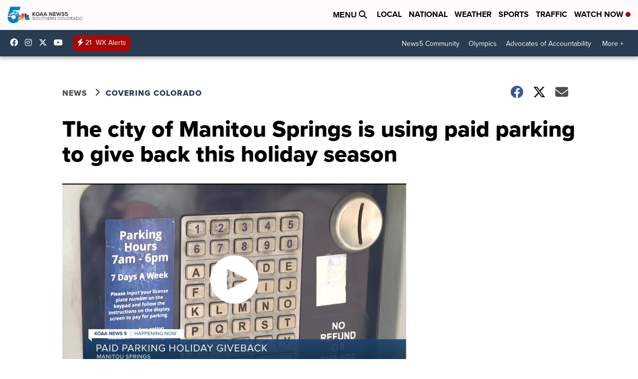

--- FILE ---
content_type: application/javascript; charset=utf-8
request_url: https://fundingchoicesmessages.google.com/f/AGSKWxVsY_NXHausPeDSfZSP6iRLQg-xA2gyv0MfVavQQlkaitpLZDAx34VuuicXb2PoxaW-ITOmDWckEMWkoKOXiG06EPXejW5djSlP9q0ak0Mozkl317ZNuuDOx2db3txDHQu1tZFRlB_Nkq-pLsMZqP56_mLNaeVawT8QZFCl3S2Z3N9jmOymYDlG1vMc/_/advert6./click?adv=/Adstream?_adtxt./adtracker.
body_size: -1288
content:
window['5beea70f-789b-449d-941b-052e103624c2'] = true;

--- FILE ---
content_type: application/javascript; charset=utf-8
request_url: https://fundingchoicesmessages.google.com/f/AGSKWxUyfSZNNYgU05Oh8uIjSL79IaIHZVIKVi7fGNpr4EFm2rijNHXolhdDp9jCuAKlLolSryHJE20BiHDP3VZ42Rxdh8p8x3c7Ht5lIUuLg9jX2I8en-GjdQWh7HXLnXKNCFzhyVKL1g==?fccs=W251bGwsbnVsbCxudWxsLG51bGwsbnVsbCxudWxsLFsxNzY5MzAxNzE1LDkzNjAwMDAwMF0sbnVsbCxudWxsLG51bGwsW251bGwsWzcsOSw2XSxudWxsLDIsbnVsbCwiZW4iLG51bGwsbnVsbCxudWxsLG51bGwsbnVsbCwxXSwiaHR0cHM6Ly93d3cua29hYS5jb20vbmV3cy9jb3ZlcmluZy1jb2xvcmFkby90aGUtY2l0eS1vZi1tYW5pdG91LXNwcmluZ3MtaXMtdXNpbmctcGFpZC1wYXJraW5nLXRvLWdpdmUtYmFjay10aGlzLWhvbGlkYXktc2Vhc29uIixudWxsLFtbOCwiazYxUEJqbWs2TzAiXSxbOSwiZW4tVVMiXSxbMTksIjIiXSxbMTcsIlswXSJdLFsyNCwiIl0sWzI5LCJmYWxzZSJdXV0
body_size: 210
content:
if (typeof __googlefc.fcKernelManager.run === 'function') {"use strict";this.default_ContributorServingResponseClientJs=this.default_ContributorServingResponseClientJs||{};(function(_){var window=this;
try{
var qp=function(a){this.A=_.t(a)};_.u(qp,_.J);var rp=function(a){this.A=_.t(a)};_.u(rp,_.J);rp.prototype.getWhitelistStatus=function(){return _.F(this,2)};var sp=function(a){this.A=_.t(a)};_.u(sp,_.J);var tp=_.ed(sp),up=function(a,b,c){this.B=a;this.j=_.A(b,qp,1);this.l=_.A(b,_.Pk,3);this.F=_.A(b,rp,4);a=this.B.location.hostname;this.D=_.Fg(this.j,2)&&_.O(this.j,2)!==""?_.O(this.j,2):a;a=new _.Qg(_.Qk(this.l));this.C=new _.dh(_.q.document,this.D,a);this.console=null;this.o=new _.mp(this.B,c,a)};
up.prototype.run=function(){if(_.O(this.j,3)){var a=this.C,b=_.O(this.j,3),c=_.fh(a),d=new _.Wg;b=_.hg(d,1,b);c=_.C(c,1,b);_.jh(a,c)}else _.gh(this.C,"FCNEC");_.op(this.o,_.A(this.l,_.De,1),this.l.getDefaultConsentRevocationText(),this.l.getDefaultConsentRevocationCloseText(),this.l.getDefaultConsentRevocationAttestationText(),this.D);_.pp(this.o,_.F(this.F,1),this.F.getWhitelistStatus());var e;a=(e=this.B.googlefc)==null?void 0:e.__executeManualDeployment;a!==void 0&&typeof a==="function"&&_.To(this.o.G,
"manualDeploymentApi")};var vp=function(){};vp.prototype.run=function(a,b,c){var d;return _.v(function(e){d=tp(b);(new up(a,d,c)).run();return e.return({})})};_.Tk(7,new vp);
}catch(e){_._DumpException(e)}
}).call(this,this.default_ContributorServingResponseClientJs);
// Google Inc.

//# sourceURL=/_/mss/boq-content-ads-contributor/_/js/k=boq-content-ads-contributor.ContributorServingResponseClientJs.en_US.k61PBjmk6O0.es5.O/d=1/exm=ad_blocking_detection_executable,kernel_loader,loader_js_executable,web_iab_tcf_v2_signal_executable/ed=1/rs=AJlcJMztj-kAdg6DB63MlSG3pP52LjSptg/m=cookie_refresh_executable
__googlefc.fcKernelManager.run('\x5b\x5b\x5b7,\x22\x5b\x5bnull,\\\x22koaa.com\\\x22,\\\x22AKsRol9EC7vJSSFDFxuQs4P3HcuSjzJOCc_PpxFwOW2QbdxtmGXSD_T1sFHdpvw-694YPWxs8uvwNODElLXd9q4Kexc22jQgiVOVJ69ospr80wMC1WaSQvJe_nTy3HrmxXNlBgWrrnbAuWo_tOGyHFid45TiXFiI8w\\\\u003d\\\\u003d\\\x22\x5d,null,\x5b\x5bnull,null,null,\\\x22https:\/\/fundingchoicesmessages.google.com\/f\/AGSKWxUfGx4g_5u5Q-WQ5w0e96_HMsMWdLMn1bCFt42H535N66thc5bNQK9rL49UfTUIXr5LZMVbUf0NOrt7JCuZRyturklmTGS-nXR6v6pwQu_nC0dn2GwW3OUPHdXSrO9d53vFNJUxIw\\\\u003d\\\\u003d\\\x22\x5d,null,null,\x5bnull,null,null,\\\x22https:\/\/fundingchoicesmessages.google.com\/el\/AGSKWxWDz1tVxGDxH4O6ubAWk6r6LI_3cLjhlGkVcaz_LKkCInIMutZSDUiRr07ZJCVVuU_8Ojdf9sNEb7sxSB16jnjcg1a92Vf90zMNsAbOZmltkxFDNXuSrfhiBqQQBZPOJNvm5FkpDQ\\\\u003d\\\\u003d\\\x22\x5d,null,\x5bnull,\x5b7,9,6\x5d,null,2,null,\\\x22en\\\x22,null,null,null,null,null,1\x5d,null,\\\x22Privacy and cookie settings\\\x22,\\\x22Close\\\x22,null,null,null,\\\x22Managed by Google. Complies with IAB TCF. CMP ID: 300\\\x22\x5d,\x5b3,1\x5d\x5d\x22\x5d\x5d,\x5bnull,null,null,\x22https:\/\/fundingchoicesmessages.google.com\/f\/AGSKWxWvHUatzTA_m1MgqzzEBf5GIqT0f-HURf2XcFHpk1Ff-5z5gGPcNn9xmeW0FJyBHVP3hW13p4o8OhpE2Y_ekMrrsWZTd9LMGY-wNmXUHqXl-TM28s23HsNMAQIsKWwvlfApvHM_HA\\u003d\\u003d\x22\x5d\x5d');}